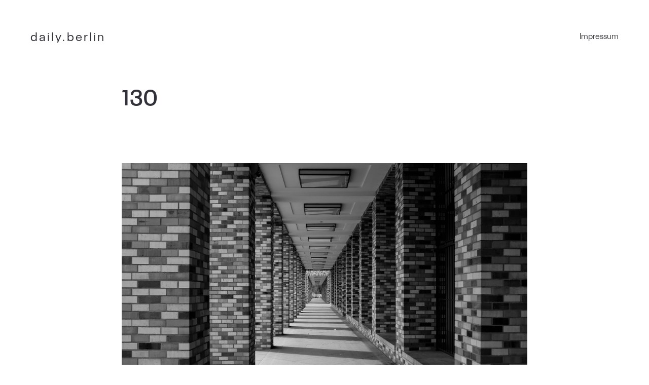

--- FILE ---
content_type: text/javascript
request_url: http://daily.berlin/wp-content/plugins/bm-builder/assets/js/modules-global.min.js?ver=3.16.3
body_size: 8485
content:
function UxCBInitPhotoSwipeFromDOM(t){function c(t,e){return t&&(e(t)?t:c(t.parentNode,e))}function e(t){if(t=t||window.event,jQuery(t.target).is("a")){t.preventDefault?t.preventDefault():t.returnValue=!1;var e=t.target||t.srcElement,a=c(e,function(t){if(t.tagName)return t.hasAttribute("data-lightbox")&&"true"===t.getAttribute("data-lightbox")});if(a){for(var o,i,n=jQuery(a).parents(".lightbox-photoswipe"),r=n.find('[data-lightbox="true"]'),s=r.length,l=0,d=0;d<s;d++)if(1===r[d].nodeType&&(!(i=jQuery(r[d]).parents(".sea-grid-item")).length||i.is(":visible"))){if(r[d]===a){o=l;break}l++}return 0<=o&&u(o,n[0]),!1}if(jQuery(t.target).is("a")||jQuery(t.target).parents().is("a")){n=jQuery(t.target).attr("href")||jQuery(t.target).parents("a").attr("href");if(!n)return;if("_blank"!==t.target.target)return window.location.href=n;window.open(n,"_blank")}}}function u(e,t,a,o){var i,n,r=document.querySelectorAll(".pswp")[0],s=[{id:"facebook",label:"Share on Facebook",url:"https://www.facebook.com/sharer/sharer.php?u={{url}}"},{id:"twitter",label:"Tweet",url:"https://twitter.com/intent/tweet?text={{text}}&url={{url}}"},{id:"pinterest",label:"Pin it",url:"http://www.pinterest.com/pin/create/button/?url={{url}}&media={{image_url}}&description={{text}}"},{id:"download",label:"Download image",url:"{{raw_image_url}}",download:!0}],l=m(t);if("undefined"!=typeof photoSwipeLocalize&&(s=photoSwipeLocalize),n={index:e,galleryUID:t.getAttribute("data-pswp-uid"),showHideOpacity:!0,getThumbBoundsFn:function(t){var e=l[t].el.getElementsByTagName("img")[0],t=window.pageYOffset||document.documentElement.scrollTop,e=e.getBoundingClientRect();return{x:e.left,y:e.top+t,w:e.width}},addCaptionHTMLFn:function(t,e,a){return t.title?(e.children[0].innerHTML=t.title,!0):(e.children[0].innerText="",!1)},getImageURLForShare:function(t){return l[e].src||""},shareButtons:s,getPageURLForShare:function(t){return l[e].src||""},getTextForShare:function(t){return l[e].title||""},parseShareButtonOut:function(t,e){return e}},o)if(n.galleryPIDs){for(var d=0;d<l.length;d++)if(l[d].pid==e){n.index=d;break}}else n.index=parseInt(e,10)-1;else n.index=parseInt(e,10);if(!isNaN(n.index)){for(var c=document.getElementsByName("gallery-style"),u=0,f=c.length;u<f;u++)if(c[u].checked){"radio-all-controls"==c[u].id||"radio-minimal-black"==c[u].id&&(n.mainClass="pswp--minimal--dark",n.barsSize={top:0,bottom:0},n.captionEl=!1,n.fullscreenEl=!1,n.shareEl=!1,n.bgOpacity=.85,n.tapToClose=!0,n.tapToToggleControls=!1);break}a&&(n.showAnimationDuration=0),(i=new PhotoSwipe(r,PhotoSwipeUI_Default,l,n)).init();function g(){var t,e;!window.Vimeo.Player||(t=(p=jQuery(i.currItem.container)).find(".videoWrapper")).length&&t.data("id")&&(e=t.data("id"),new Vimeo.Player(t[0],{id:e,muted:!1}).play())}var p=jQuery(i.currItem.container);g(),i.listen("beforeChange",function(){p=jQuery(i.currItem.container),jQuery(".videoWrapper iframe").removeClass("active");p.find(".videoWrapper iframe").addClass("active");jQuery(".videoWrapper iframe").each(function(){jQuery(this).hasClass("active")||jQuery(this).attr("src",jQuery(this).attr("src"))}),g()}),i.listen("close",function(){var t=p.find(".videoWrapper ");t.length&&t.html(""),isFilterClick=!0,jQuery(".videoWrapper iframe").each(function(){jQuery(this).attr("src",jQuery(this).attr("src"))})})}}for(var m=function(t){for(var e,a,o,i,n=jQuery(t).find('[data-lightbox="true"]'),r=n.length,s=[],l=0;l<r;l++)if(1===(o=n[l]).nodeType){if(a=(e=jQuery(o).find(".lightbox-item")).attr("data-size")?e.attr("data-size").split("x"):[800,600],"video"==e.attr("data-type")){let t=e.find("> div").html();t.includes("vimeo")&&(i=t.match(/\/\/player\.vimeo\.com\/video\/(\d+)\?/),t.match(/\/\/player\.vimeo\.com\/video\/\d+\?.+/)[0],i=i[1],t='<div class="videoWrapper video-wrap video-post-wrap" data-id="'+i+'"></div>'),i={html:t}}else i={src:e.attr("href"),w:parseInt(a[0],10),h:parseInt(a[1],10)};0<o.children.length&&(i.title=e.attr("data-title")?e.attr("data-title"):e.attr("title")),0<e.find("img").length&&(i.msrc=e.find("img").attr("src")),i.el=o,(o=jQuery(o).parents(".sea-grid-item")).length&&!o.is(":visible")||s.push(i)}return s},a=document.querySelectorAll(t),o=0,i=a.length;o<i;o++)a[o].setAttribute("data-pswp-uid",o+1),a[o].onclick=e;t=function(){var t=window.location.hash.substring(1),e={};if(t.length<5)return e;for(var a,o=t.split("&"),i=0;i<o.length;i++)o[i]&&((a=o[i].split("=")).length<2||(e[a[0]]=a[1]));return e.gid&&(e.gid=parseInt(e.gid,10)),e.hasOwnProperty("pid")&&(e.pid=parseInt(e.pid,10)),e}();0<t.pid&&0<t.gid&&u(t.pid-1,a[t.gid-1],!0,!0)}UxCBModModuleIsotope=[],function(v){"use strict";var a,y=[];y.win=v(window),y.doc=v(document),y.body=v("body"),y.pageLoader=v(".page-loading"),y.builder=v(".bm-builder"),y.itemQueue=[],y.itemDelay=150,y.queueTimer,y.pageLoaderEnable=!(!y.pageLoader.length||!y.pageLoader.hasClass("visible-again")),y.isMobile=function(){return!!(/Android|webOS|iPhone|iPad|iPod|BlackBerry|IEMobile|Opera Mini/i.test(navigator.userAgent)||y.win.width()<769)},y.fnParseQuery=function(t){for(var e=/([^=&\s]+)[=\s]*([^=&\s]*)/g,a={};e.exec(t);)a[RegExp.$1]=RegExp.$2;return a},y.fnModuleAnimationScroll=function(t){let e=t.parents(".module")[0],i=t.attr("data-animation"),a="80%";e&&e.getAttribute("data-animationstart")&&(a=e.getAttribute("data-animationstart"));let o="top "+a,n=.5;e&&e.getAttribute("data-animationduration")&&(n=Number(e.getAttribute("data-animationduration")));let r="off";e&&e.getAttribute("data-animationagain")&&(r=String(e.getAttribute("data-animationagain")));let s="none";e&&e.getAttribute("data-animationease")&&(s=e.getAttribute("data-animationease"));let l=t,d=l.find(".text-split");if(d.length){gsap.registerPlugin(SplitText);let t=new SplitText(d,{type:"lines",reduceWhiteSpace:!1,linesClass:"spline"});new SplitText(d,{type:"lines",reduceWhiteSpace:!1,linesClass:"spline-parent"});l=t.lines,gsap.set(d,{opacity:1}),window.addEventListener("resize",()=>{t.revert()})}const c="on"!==r;setTimeout(function(){ScrollTrigger.batch(l,{trigger:l,once:c,start:function(t){switch(d.length||null==t[0]||(i=t[0].getAttribute("data-animation")),i){case"from-top":o="top+=100px "+a;break;case"from-bottom":o="top-=100px "+a;break;case"from-top-long":o="top+=1000px "+a;break;case"from-bottom-long":o="top-=1000px "+a;break;case"from-top-short":o="top+=40px "+a;break;case"from-bottom-short":o="top-=40px "+a;break;default:o="top "+a}return o}(l),end:"bottom top",interval:.2,onEnter:t=>t.forEach((t,e)=>{!function(t,e){gsap.timeline({delay:.2*t,onComplete:function(){v(e).css({clipPath:"initial"})}}).to(e,{opacity:1,x:0,y:0,rotation:0,rotationY:0,rotationX:0,scale:1,duration:n,clipPath:"polygon(0% 0%, 100% 0%, 100% 100%, 0% 100%)",ease:s,stagger:.2});const a=e.querySelector(".show-big-number");if(a){const o=a.querySelector(".big-number-main"),i=gsap.timeline();i.from(o,{duration:.3,ease:"none",innerText:0,delay:n,onUpdate:function(){var t=gsap.getProperty(o,"innerText");o.innerText=parseInt(t)},onComplete:function(){a.classList.add("show-sub")}})}}(e,t)}),onLeaveBack:t=>t.forEach((t,e)=>{"on"===r&&function(t,e){d.length||(i=e.getAttribute("data-animation"));let a={opacity:0,overwrite:!0};switch(i){case"from-top":a.y=-100;break;case"from-bottom":a.y=100;break;case"from-left":a.x=-120;break;case"from-right":a.x=120;break;case"zoomin":a.scale=.7;break;case"zoomout":a.scale=1.3;break;case"scale-x":a.scaleX=0;break;case"scale-y":a.scaleY=0;break;case"from-zoom-mask":a.clipPath="polygon(10% 5%,90% 5%,90% 95%,10% 95%)";break;case"from-zoom-mask2":a.clipPath="polygon(0% 20%,100% 20%,100% 80%,0% 80%)";break;case"from-left-mask":a.clipPath="polygon(0% 0%, 0% 0%, 0% 100%, 0% 100%)",a.opacity=".5",a.x=-120;break;case"from-right-mask":a.clipPath="polygon(100% 0%, 100% 0%, 100% 100%, 100% 100%)",a.opacity=".5",a.x=120;break;case"from-top-mask":a.clipPath="polygon(0% 0%, 100% 0%, 100% 0%, 0% 0%)",a.opacity=".5";break;case"from-bottom-mask":a.clipPath="polygon(0% 100%, 100% 100%, 100% 100%, 0% 100%)",a.opacity=".5";break;case"rotate-downleft":a.rotate="-90deg";break;case"rotate-downright":a.rotate="90deg";break;case"flip-y":a.rotationY="45deg";break;case"flip-x":a.rotationX="45deg";break;case"from-top-long":a.y=-1e3;break;case"from-bottom-long":a.y=1e3;break;case"from-left-long":a.x=-1e3;break;case"from-right-long":a.x=1e3;break;case"from-top-short":a.y=-40;break;case"from-bottom-short":a.y=40;break;case"from-left-short":a.x=-40;break;case"from-right-short":a.x=40;break;default:a.opacity=0}gsap.timeline({delay:.2*t,onStart:function(){v(e).css({clipPath:"polygon(0% 0%, 100% 0%, 100% 100%, 0% 100%)"})}}).to(e,a);const o=e.querySelector(".show-big-number");null!==o&&o.classList.remove("show-sub")}(e,t)})})},50)},y.goToSection=function(t,e){e=v(t).offset().top-e;gsap.to(window,{scrollTo:{y:e,autoKill:!1},duration:1})},y.fnModuleParentRowGsap=function(){const t=document.querySelector(".entry"),e=t.querySelector(".bm-builder"),a=e.querySelectorAll(".bm-row"),u=document.querySelector(".univer-color"),f=e.querySelector('[data-change-color="on"]');a.length&&(gsap.registerPlugin(ScrollTrigger),gsap.utils.toArray(a).forEach((t,e)=>{const a=t.getAttribute("data-change-color"),o=t.getAttribute("data-backcolor")?t.getAttribute("data-backcolor"):"transparent",i=t.getAttribute("data-frontcolor"),n=t.getAttribute("data-logocolor"),r=t.getAttribute("data-goto-top"),s=t.getAttribute("data-goto-top-spacing"),l=t.getAttribute("data-goto-disable-m");function d(){ScrollTrigger.create({trigger:t,start:"top bottom-=1",end:"bottom top+=2",onEnter:()=>{y.goToSection(t,s)},onEnterBack:()=>{y.goToSection(t,s)}})}function c(){gsap.to(u,{background:o,duration:.3}),y.body.get(0).style.setProperty("--fontcolor-univer",i),y.body.get(0).style.setProperty("--bgcolor-univer",o),"on"==a?(y.body.hasClass("bm-enable-univer")||y.body.addClass("bm-enable-univer"),"null"==i||""==i||y.body.hasClass("bm-enable-univer-textcolor")||y.body.addClass("bm-enable-univer-textcolor")):(y.body.removeClass("bm-enable-univer"),y.body.removeClass("bm-enable-univer-textcolor")),"default-logo-univer"==n?(y.body.removeClass("alt-logo-univer"),y.body.addClass("default-logo-univer")):"alt-logo-univer"==n?(y.body.removeClass("default-logo-univer"),y.body.addClass("alt-logo-univer")):(y.body.removeClass("default-logo-univer"),y.body.removeClass("alt-logo-univer"))}"on"==r&&("on"===l?ScrollTrigger.matchMedia({"(min-width: 768px)":function(){d()}}):d()),null!==f&&setTimeout(function(){ScrollTrigger.create({trigger:t,start:"top 50%",end:"bottom 50%",onEnter:()=>c(),onEnterBack:()=>c()})},10)}))},y.fnGroupEdge=function(t){gsap.registerPlugin(ScrollTrigger),t.each(function(){const e=v(this),a=e.data("pathscrolled"),t=e.data("edgeanimation");if(a&&t){let t=gsap.timeline({scrollTrigger:{trigger:e,scrub:!0,start:"top 50%",end:"bottom top"}});t.to(e,{"clip-path":a,duration:.3})}})},y.fnParallax=function(t){gsap.registerPlugin(ScrollTrigger);let a=[];t.each(function(){const t=v(this),e=t.data("parallax-start")?t.data("parallax-start"):"20%";t.startPosi=e,t.hasClass("masonry-grid-inside")||t.hasClass("grid-inside")?t.find(".grid-item-inside").each(function(){let t=v(this);t.startPosi=e,a.push(t)}):t.hasClass("social-media-inside")?t.find(".social-li").each(function(){let t=v(this);t.startPosi=e,a.push(t)}):a.push(t)}),a.forEach((t,e)=>{var a=t.data("parallax-initial");let o=gsap.timeline({scrollTrigger:{trigger:t,scrub:!0,start:"top "+t.startPosi,end:"top -20%"}});"off"===a?o.from(t,{transform:"skew(0deg,0deg) translate(0,0)",duration:.3}):o.to(t,{transform:"skew(0deg,0deg) translate(0,0)",duration:.3})})},y.fnFloadingText=function(t){gsap.registerPlugin(ScrollTrigger),t.each(function(){let i=v(this),a=(i.parents(".bm-wrap"),i.find(".word-show-in")),n=i.find(".word-inn"),r=i.find(".word-show-inn-top"),s=i.find(".word-show-inn-bottom"),l=i.find(".word-show-inn"),d=l.css("color"),c=r.css("color"),u=s.css("color"),t=i.data("start-posi-pc")?i.data("start-posi-pc"):"50%",e=i.data("start-posi-m")?i.data("start-posi-m"):"50%",o=i.data("end-posi-pc")?i.data("end-posi-pc"):"-50%",f=i.data("end-posi-m")?i.data("end-posi-m"):"10%",g=i.data("fixed")?i.data("fixed"):"on",p=!0;function m(t,e){return gsap.timeline({scrollTrigger:{trigger:a,scrub:!0,start:"50% "+t,end:"50% "+e,pin:p}})}function h(t){var e={css:{x:20,opacity:.7},duration:.3},a={css:{x:-20,opacity:.7},duration:.3};let o=t.to(i,{opacity:1,duration:.3}).to(n,{x:0,duration:.8},0);i.hasClass("colorCombin")?o.to(n,{color:d,opacity:1,duration:.7},1.1).to(r,{color:c,duration:.3},2.8).to(s,{color:u,duration:.3},2.8).to(r,e,3.1).to(s,a,3.1).to(i,{opacity:0,duration:.3},3.4):i.hasClass("sea-stroke")?o.to(l,{opacity:1,duration:.4},1.1).to(l,{opacity:0,duration:.4},2.5).to(r,e,2.9).to(s,a,2.9).to(i,{opacity:0,duration:.3},3.1):o.to(r,{x:20,duration:.8},4).to(s,{x:-20,duration:.8},4).to(i,{opacity:0,duration:.3},5.1)}"off"===g&&(p=!1),ScrollTrigger.matchMedia({"(orientation: landscape)":function(){h(m(t,o))},"(orientation: portrait)":function(){h(m(e,f))}})})},y.fnBgImgParallax=function(t){gsap.registerPlugin(ScrollTrigger),t.each(function(t,e){let a=innerHeight/2;let o={markers:!0,trigger:e,scrub:!0};0==v(e).attr("data-parallax-speed")?(a=e.clientHeight,o={trigger:e,start:"top top",end:"bottom top",scrub:!0}):a=e.clientHeight/2,gsap.to(e,{backgroundPosition:`50% ${a}px`,ease:"none",scrollTrigger:o})})},y.fnGridHovreFloatTit=function(t){let e="",d="";t.each(function(){const r=v(this),s=r.find(".floating-title"),l=r.find(".floating-title-inn");r.find(".grid-item-con").each(function(){const t=v(this),i=t.parents(".sea-grid-item"),n=i.data("tit");i.on("mouseenter touchstart",function(o){clearTimeout(e),s.removeClass("float-show"),"touchstart"===o.type&&clearTimeout(d),e=setTimeout(function(){var t=y.doc.scrollTop(),e=y.win.height(),a=r.height(),t=r.offset().top-t;0<t&&t<e?s.css({height:e-t+"px",top:"auto",bottom:"0"}):t<0&&0<a+t&&a+t<e?s.css({height:a+t+"px",top:"0",bottom:"auto"}):s.css({height:"100%",top:"0",bottom:"0"}),s.addClass("float-show"),l.text(n),i.siblings().addClass("sea-flur"),"touchstart"===o.type&&(i.removeClass("sea-flur"),d=setTimeout(function(){s.removeClass("float-show"),r.find(".sea-grid-item").removeClass("sea-flur")},2e3))},500)}).on("mouseleave",function(){clearTimeout(e),s.removeClass("float-show"),i.siblings().removeClass("sea-flur"),setTimeout(function(){s.css({height:"",top:"",bottom:""})},500)})})})},y.fnAccordion=function(t){t.each(function(){const t=v(this);t.find(".sea-accordion-item").each(function(){const t=v(this);t.find("button").on("click",function(){return t.hasClass("show")?t.removeClass("show"):(t.css({"--accHeight":t.find(".accordion-in").outerHeight()+"px"}),t.addClass("show"),t.siblings().removeClass("show")),!1})})})},y.fnBgSlider=function(t){t.each(function(){const t=v(this);t.owlCarousel({margin:0,loop:!0,animateIn:"fadeIn",animateOut:"fadeOut",smartSpeed:700,autoplayTimeout:t.data("duration"),items:1,autoplay:!0,responsiveClass:!0,navText:["",""],dots:!1,nav:!1})})},y.fnModuleFilters=function(f){var t=f.find(".filters [data-filter]"),g=f.find(".container-masonry"),p=g.find(".masonry-list"),m=p.data("unique"),h=f.find(".filter-dropdown-wrap"),b=f.find(".filter-dropdown-trigger");t.length&&t.each(function(){var c=v(this);let u=!1;c.on("click",function(t){var a=c.attr("data-filter"),e=c.attr("data-postid"),o=Number(c.find(".filter-num").text()),i=0,n=0,r=[],s=0;h.length&&t.target.innerText&&b.text(t.target.innerText),g.hasClass("container-masonry")&&(i=Number(g.attr("data-found")),n=Number(g.attr("data-number"))),p.hasClass("infiniti-scroll")&&p.addClass("infiniti-scrolling");var l,d=UxCBModModuleIsotope[m];return d&&(d.isotope({filter:a}),c.parent().siblings().removeClass("active"),c.parent().addClass("active"),d.on("layoutComplete",function(){ScrollTrigger.refresh(!0)}),"*"!=a&&(s=c.attr("data-catid"),i=o),p.find("section").each(function(){var t=v(this),e=t.attr("data-postid");"*"!=a&&!t.is(a)||r.push(e)}),l=g.find(".page_twitter"),r.length>=i?l.hide():l.show(),0==u&&(u=!0,r.length<n&&"*"!=a?(n=n-r.length,v.post(ajaxurl,{action:"ux_cb_module_grid_container",catID:s,postID:e,post__not_in:r,postNumber:n,moduleUnique:m}).done(function(t){var e=v(t);p.hasClass("metro-list")&&y.fnIsotopeMetro(f,e),d.isotope("insert",e),p.hasClass("infiniti-scroll")?p.removeClass("infiniti-scrolling"):(t=p.find("section"+a).length,i<=t?l.hide():l.show()),y.fnBindFunctionOnAjaxedItems(e),u=!1,window.sea_cursor_follower&&sea_cursor_follower(e.find("a")),ScrollTrigger.refresh(!0)})):p.removeClass("infiniti-scrolling"))),!1})})},y.fnModuleLoadmore=function(u){var f=u.find(".page_twitter"),g=f.find("> a"),p=u.find(".container-masonry"),m=p.find(".masonry-list"),h=f.data("unique"),b=f.attr("data-moduleid");g.on("click",function(){var i=v(this),t=v(this).attr("data-postid"),n=(Number(v(this).attr("data-max")),Number(v(this).attr("data-paged"))),r=f.attr("data-pagetext"),e=f.attr("data-loadingtext"),s=0,o=0,l=[],d=u.find(".filters"),c=UxCBModModuleIsotope[h],a="ux_cb_module_grid_container";return p.hasClass("container-masonry")&&(s=Number(p.attr("data-found"))),"masonry-grid"==b&&(a="ux_cb_module_masonry_grid_container",s=Number(i.attr("data-found"))),m.find("section").each(function(){var t,e,a=v(this).attr("data-postid");d.length?(e=(t=d.find("li.active")).find("> a").attr("data-filter"),Number(t.find(".filter-num").text()),"*"==e?l.push(a):(o=t.find("> a").attr("data-catid"),v(this).is(e)&&l.push(a))):l.push(a)}),g.text(e),m.hasClass("loading-more")||(m.addClass("loading-more"),v.post(ajaxurl,{action:a,catID:o,postID:t,post__not_in:l,moduleUnique:h,"paged-s":n}).done(function(t){var e,a=v(t),o=m.find("section[data-postid]").length,o="masonry-grid"==b?(f.prev().append(a),UxCBModGlobal["masonry-grid"]&&UxCBModGlobal["masonry-grid"].fnGridStackResize(f.prev()),u.find(".grid-stack-item[data-postid]").length):(m.hasClass("metro-list")&&y.fnIsotopeMetro(u,a),c.isotope("insert",a),m.find("section[data-postid]").length);g.text(r),m.removeClass("loading-more"),i.attr("data-paged",n+1),d.length&&(t=(e=d.find("li.active")).find("> a").attr("data-filter"),e=Number(e.find(".filter-num").text()),s=("*"!=t&&(o=c.find("section"+t+"[data-postid]").length),e)),s<=o?f.hide():f.show(),y.fnBindFunctionOnAjaxedItems(a),window.sea_cursor_follower&&sea_cursor_follower(a.find("a")),ScrollTrigger.refresh(!0)})),!1})},y.fnModuleInfinitiScroll=function(d){var c,a,u,f,g,p=d.find(".infiniscroll-hide");p.length&&(c=p.attr("data-moduleid"),a=d.find(".container-masonry"),u=a.find(".masonry-list"),f=(u="masonry-grid"==c?d.find(".grid-stack"):u).data("unique"),g=p.find(".infinite-dots"),setTimeout(function(){ScrollTrigger.create({trigger:p,start:"top bottom",onEnter:function(){var t=u.attr("data-postid"),i=Number(p.attr("data-paged")),n=0,o=0,r=[],s=d.find(".filters"),l=UxCBModModuleIsotope[f],e="ux_cb_module_grid_container";a.hasClass("container-masonry")&&(n=Number(a.attr("data-found"))),"masonry-grid"==c&&(e="ux_cb_module_masonry_grid_container",n=Number(p.attr("data-found"))),u.find("section").each(function(){var t,e,a=v(this).attr("data-postid");s.length?(e=(t=s.find("li.active")).find("> a").attr("data-filter"),Number(t.find(".filter-num").text()),"*"==e?r.push(a):(o=t.find("> a").attr("data-catid"),v(this).is(e)&&r.push(a))):r.push(a)}),u.hasClass("infiniti-scrolling")||(u.addClass("infiniti-scrolling"),g.css({opacity:"1"}),v.post(ajaxurl,{action:e,catID:o,postID:t,post__not_in:r,moduleUnique:f,"paged-s":i}).done(function(t){var e,a=v(t),o=u.find("section[data-postid]").length,o="masonry-grid"==c?(p.prev().append(a),UxCBModGlobal["masonry-grid"]&&(UxCBModGlobal["masonry-grid"].fnGridStackResize(p.prev()),p.attr("data-paged",i+1)),d.find(".grid-stack-item[data-postid]").length):(u.hasClass("metro-list")&&y.fnIsotopeMetro(d,a),null!=l&&l.isotope("insert",a),u.find("section[data-postid]").length);s.length&&(t=(e=s.find("li.active")).find("> a").attr("data-filter"),e=Number(e.find(".filter-num").text()),"*"!=t&&(o=l.find("section"+t+"[data-postid]").length,n=e)),o<n&&u.removeClass("infiniti-scrolling"),g.css({display:"none"}),y.fnModuleInfinitiScroll(d),y.fnBindFunctionOnAjaxedItems(a),window.sea_cursor_follower&&sea_cursor_follower(a.find("a"))}))}})},10))},y.fnBindFunctionOnAjaxedItems=function(e){setTimeout(function(){new LazyLoad;const t=e.find(".grid-item-inside");t.length&&(t[0].hasAttribute("data-animation")&&y.fnModuleAnimationScroll(t),y.pageLoaderEnable&&window.sea_page_loader&&t.find(".grid-item-tit-a,.grid-item-cate-a,.grid-item-tag,.grid-item-mask-link").on("click",function(t){if("_blank"!==t.attr("target"))return sea_page_loader(v(this)),!1}),e.hasClass("sea-grid-item")&&y.fnGridHoverOnTouch(e))},10)},y.fnGridHoverOnTouch=function(t){Modernizr.touchevents&&t.each(function(){var e=v(this),t=e.find(".grid-item-mask-link"),a=e.find(".sea-grid-item-con"),o=t.attr("href");t.hasClass("lightbox-item")||e.find(".grid-item-inside").hasClass("bm-touch-tab")&&(e.on("touchstart",sea_debounce(function(t){a.hasClass("bm-hover")||(a.addClass("bm-hover"),e.siblings().find(".sea-grid-item-con").removeClass("bm-hover")),t.stopPropagation()},60)),a.hasClass("ux-ajax-page-transition-link")||e.on("click",function(){return a.hasClass("bm-hover")&&a.removeClass("bm-hover"),!!o&&void(y.pageLoaderEnable&&window.sea_page_loader?sea_page_loader(t):setTimeout(function(){window.location.href=o},50))}))})},y.fnIsotopeMetro=function(t,e){var a=window.innerWidth,o=t.find(".container-masonry"),i=o.find(".masonry-list"),n=i.width(),r=i.data("spaceh"),s=i.data("spacev"),t=i.data("col"),l=o.data("ratio");o.data("text");if(a<768){if(1===(t=i.data("col-m")))return;r=i.data("spaceh-m"),s=i.data("spacev-m")}""===l&&(l=.75);var d=Math.floor(n/t);e.each(function(){var t=v(this).find(".grid-item-inside"),e=v(this).find(".grid-item-con-text-tit-shown"),a=0;e.length&&(a=e.outerHeight(!0)),v(this).hasClass("grid-item-tall")?(t.css({width:+d-r+"px",height:d*l*2-s+2*a+"px"}),t.find(".brick-content").css({paddingTop:(d*l*2-s+a)/(+d-r)*100+"%"})):v(this).hasClass("grid-item-long")?(t.css({width:2*d-r+"px",height:d*l-s+a+"px"}),t.find(".brick-content").css({paddingTop:(d*l-s)/(2*d-r)*100+"%"})):v(this).hasClass("grid-item-big")?(t.css({width:2*d-r+"px",height:d*l*2-s+2*a+"px"}),t.find(".brick-content").css({paddingTop:(d*l*2-s+a)/(2*d-r)*100+"%"})):(t.css({width:+d-r+"px",height:d*l-s+a+"px"}),t.find(".brick-content").css({paddingTop:(d*l-s)/(+d-r)*100+"%"}))})},y.fnInit=function(){if(new LazyLoad({use_native:!0}),y.module=v(".bm-builder > .module"),y.photoSwipe=v(".lightbox-photoswipe"),y.moduleHasAnimation=v(".module.module-animation"),y.tabs=v(".sea-tabs"),y.floadingText=v(".word-show"),y.bgImgParallax=v(".bg-image-parallax"),y.parallax=y.module.find(".prarallaxEnable"),y.hoverFloatingMod=y.module.find(".floating-tit-mod"),y.groupEdge=y.module.find(".shape-edge"),y.accordion=v(".bm-builder .sea-accordion"),y.bgSlider=y.module.find(".bg-slider"),y.groupEdge.length&&y.fnGroupEdge(y.groupEdge),y.photoSwipe.length&&UxCBInitPhotoSwipeFromDOM(".lightbox-photoswipe"),y.moduleHasAnimation.length&&y.moduleHasAnimation.imagesLoaded(function(){y.moduleHasAnimation.each(function(){var t=v(this).find("*[data-animation]");y.fnModuleAnimationScroll(t)})}),setTimeout(()=>{y.fnParallax(y.parallax)},20),y.hoverFloatingMod.length&&y.fnGridHovreFloatTit(y.hoverFloatingMod),y.floadingText.length&&setTimeout(()=>{y.fnFloadingText(y.floadingText)},20),y.bgImgParallax.length&&y.fnBgImgParallax(y.bgImgParallax),y.seaGridItem=y.module.find(".sea-grid-item"),y.seaGridItem.length&&y.fnGridHoverOnTouch(y.seaGridItem),y.pageLoaderEnable&&window.sea_page_loader&&v(".grid-item-tit-a,.grid-item-cate-a,.grid-item-tag").on("click",function(){return sea_page_loader(v(this)),!1}),y.accordion.length&&y.fnAccordion(y.accordion),y.bgSlider.length&&y.fnBgSlider(y.bgSlider),y.builder.length&&y.builder.each(function(){const t=v(this);var s;y.module=t.find(" > .module"),y.module.length&&(s=0,y.module.each(function(t){var e=v(this),a=e.parent(".bm-builder"),o=(e.width(),Number(e.attr("data-module-col"))),i=0,n=e.attr("class").match(/col-offset-[1-9][0-9]?/);if(n)switch(n[0]){case"col-offset-1":i=1;break;case"col-offset-2":i=2;break;case"col-offset-3":i=3;break;case"col-offset-4":i=4;break;case"col-offset-5":i=5;break;case"col-offset-6":i=6;break;case"col-offset-7":i=7;break;case"col-offset-8":i=8;break;case"col-offset-9":i=9;break;case"col-offset-10":i=10;break;case"col-offset-11":i=11}if(e.attr("data-index",t),(12<(s=s+o+i)||0==t||0==o)&&(e.addClass("ux-first-mod-row"),t=v('<div class="bm-row" data-index="'+t+'" data-frontcolor="" data-backcolor="" data-logocolor=""></div>'),a.append(t)),12<s&&(s=0+o+i),0==o&&(s=12),e.hasClass("col-0")&&(y.body.outerWidth(),v(window).trigger("resize")),(y.body.hasClass("page")||y.body.hasClass("single")||y.body.hasClass("blog"))&&(e.find(".filters").length&&y.fnModuleFilters(e),e.find(".page_twitter").length&&y.fnModuleLoadmore(e),e.find(".infiniti-scroll").length&&setTimeout(function(){y.fnModuleInfinitiScroll(e)},20),e.find(".metro-list").length&&(y.fnIsotopeMetro(e,e.find(".grid-item")),y.win.on("resize",function(){y.fnIsotopeMetro(e,e.find(".grid-item"))}).resize())),e.find(".sea-scrolldown-btn").length){const r=e.find(".sea-scrolldown-btn");setTimeout(function(){r.on("click touchstart",function(){var t=(e.find(">.module-inside").height()||500)+e.offset().top;return v("html, body").animate({scrollTop:t},400),!1})},10)}}),y.module.each(function(o){var i=v(this),n=i.data("change-color"),r=i.data("frontcolor"),s=i.data("backcolor"),l=i.data("logocolor"),d=i.data("goto-top"),c=i.data("goto-disable-m"),u=Number(i.data("goto-top-spacing")),t=i.parent(".bm-builder").find(".bm-row"),f=i.data("groupsameheight"),r=r||"",s=s||"transparent";t.each(function(){var t=v(this),e=Number(t.data("index")),a=Number(t.next().data("index"));a?e<=o&&o<a&&(t.append(i),"on"==n&&(t.attr("data-change-color",n),""==t.attr("data-frontcolor")&&(t.attr("data-frontcolor",r),t.attr("data-backcolor",s),t.attr("data-logocolor",l),t.attr("data-module",o))),"on"==d&&(t.attr("data-goto-top",d),t.attr("data-goto-top-spacing",u),t.attr("data-goto-disable-m",c)),"on"==f&&t.attr("data-groupsameheight",f)):e<=o&&(t.append(i),"on"==n&&(t.attr("data-change-color",n),""==t.attr("data-frontcolor")&&(t.attr("data-frontcolor",r),t.attr("data-backcolor",s),t.attr("data-logocolor",l),t.attr("data-module",o))),"on"==d&&(t.attr("data-goto-top",d),t.attr("data-goto-top-spacing",u),t.attr("data-goto-disable-m",c)),"on"==f&&t.attr("data-groupsameheight",f))}),t.removeAttr("data-index")}),v(".entry .bm-builder").length&&y.fnModuleParentRowGsap(),y.tabs.length&&y.tabs.each(function(){var o=v(this);o.find(".sea-tab-a").each(function(){var t=v(this),e=t.data("item-id"),a=t.parent();t.on("click",function(){return a.siblings().removeClass("active"),a.hasClass("active")||a.addClass("active"),t.siblings().removeClass("active"),o.find(".sea-tab-panel").removeClass("active"),o.find(".sea-tab-panel-"+e).addClass("active"),!1})})}))}),y.body.hasClass("iOS")){let t=v(".single-image-inside");t.css("display","flex"),setTimeout(()=>{t.css("display","")},500)}},y.doc.ready(function(){UxCBModGlobal&&(UxCBModGlobal.global=y)}),y.win.on("load",function(){y.fnInit()}),y.body.hasClass("without-page-fadein")&&(a=[],Object.keys(seaFontData).forEach(function(t){var e=seaFontData[t],e=new FontFaceObserver(t,e);a.push(e.load())}),Promise.all(a).then(function(t){y.body.removeClass("without-page-fadein")}).catch(function(t){console.warn("Some critical font are not available:",t),y.body.removeClass("without-page-fadein")}))}(jQuery);